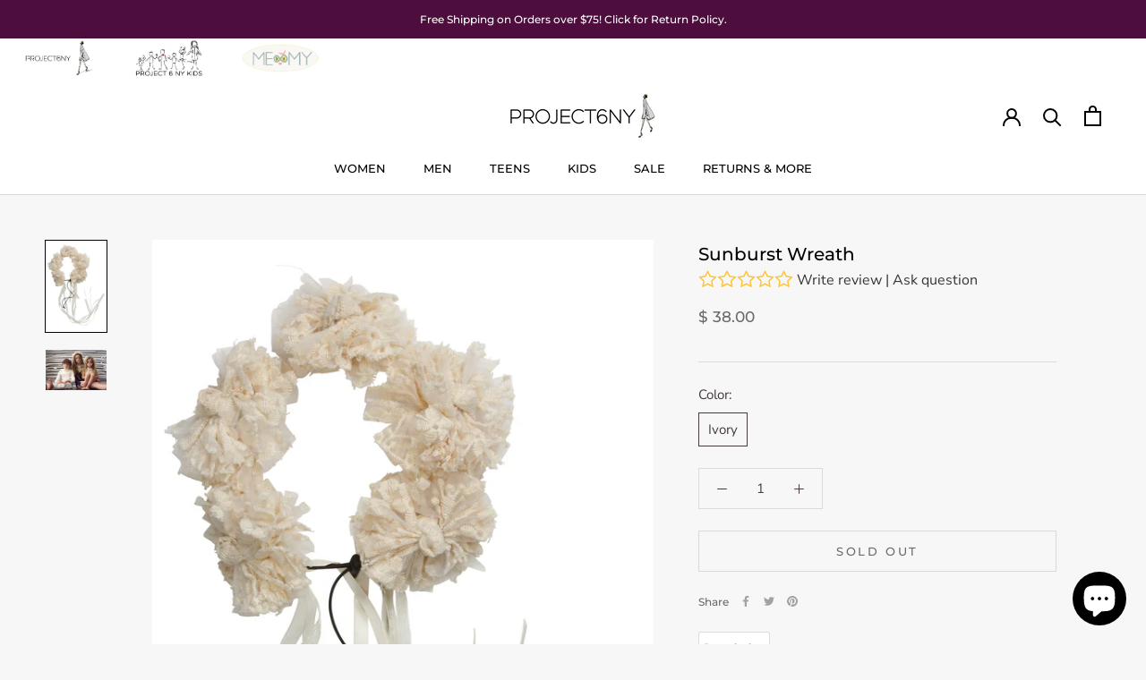

--- FILE ---
content_type: text/javascript
request_url: https://cdn.shopify.com/extensions/019bc968-5a41-7dc3-9fd1-27796a71ed66/discount-mixer-1079/assets/views-cart-savings-cart-savings-observer.view.utils.min.C9a-NwUX.js
body_size: -571
content:
import{q as o}from"./utils-dom.utils.min.BAffiWcK.js";function t({onMissingRow:t,selector:e}){const s=new MutationObserver((s=>{for(const i of s){if("childList"!==i.type)continue;if(!o({selector:e,root:document})){t();break}}}));return s.observe(document.body,{childList:!0,subtree:!0}),s}export{t as c};


--- FILE ---
content_type: text/plain; charset=utf-8
request_url: https://d-ipv6.mmapiws.com/ant_squire
body_size: 153
content:
project6ny.com;019bd276-03be-7801-b59f-8581aa90aac3:70f5a827caaab75ef06cc13c9862c119554c00d5

--- FILE ---
content_type: text/javascript; charset=utf-8
request_url: https://project6ny.com/products/sunburst-wreath.js
body_size: 334
content:
{"id":180211286037,"title":"Sunburst Wreath","handle":"sunburst-wreath","description":"\u003cp\u003eIvory lace shaped in flowers on a wreath.\u003c\/p\u003e","published_at":"2018-02-14T15:31:04-05:00","created_at":"2018-02-14T15:31:04-05:00","vendor":"PROJECT6NYKIDS","type":"Girls Hair Accessories","tags":["facebook","FW17","googleshopping","kids collection","NO-DROPSHIP","out of stock","PROJECT6NYKIDS","sunburst"],"price":3800,"price_min":3800,"price_max":3800,"available":false,"price_varies":false,"compare_at_price":null,"compare_at_price_min":0,"compare_at_price_max":0,"compare_at_price_varies":false,"variants":[{"id":2554141310997,"title":"Ivory","option1":"Ivory","option2":null,"option3":null,"sku":"HASUNBWR19","requires_shipping":true,"taxable":true,"featured_image":null,"available":false,"name":"Sunburst Wreath - Ivory","public_title":"Ivory","options":["Ivory"],"price":3800,"weight":0,"compare_at_price":null,"inventory_quantity":0,"inventory_management":"shopify","inventory_policy":"deny","barcode":"HASUNBWR19","requires_selling_plan":false,"selling_plan_allocations":[]}],"images":["\/\/cdn.shopify.com\/s\/files\/1\/0591\/5529\/products\/SUNBURST_WREATH_IVORY.jpg?v=1571438736","\/\/cdn.shopify.com\/s\/files\/1\/0591\/5529\/products\/IMG_4158-Edit.jpg?v=1571438736"],"featured_image":"\/\/cdn.shopify.com\/s\/files\/1\/0591\/5529\/products\/SUNBURST_WREATH_IVORY.jpg?v=1571438736","options":[{"name":"Color","position":1,"values":["Ivory"]}],"url":"\/products\/sunburst-wreath","media":[{"alt":"Sunburst Wreath - PROJECT 6, modest fashion","id":545791475793,"position":1,"preview_image":{"aspect_ratio":0.667,"height":5344,"width":3563,"src":"https:\/\/cdn.shopify.com\/s\/files\/1\/0591\/5529\/products\/SUNBURST_WREATH_IVORY.jpg?v=1571438736"},"aspect_ratio":0.667,"height":5344,"media_type":"image","src":"https:\/\/cdn.shopify.com\/s\/files\/1\/0591\/5529\/products\/SUNBURST_WREATH_IVORY.jpg?v=1571438736","width":3563},{"alt":"Sunburst Wreath - PROJECT 6, modest fashion","id":545793245265,"position":2,"preview_image":{"aspect_ratio":1.5,"height":3648,"width":5472,"src":"https:\/\/cdn.shopify.com\/s\/files\/1\/0591\/5529\/products\/IMG_4158-Edit.jpg?v=1571438736"},"aspect_ratio":1.5,"height":3648,"media_type":"image","src":"https:\/\/cdn.shopify.com\/s\/files\/1\/0591\/5529\/products\/IMG_4158-Edit.jpg?v=1571438736","width":5472}],"requires_selling_plan":false,"selling_plan_groups":[]}